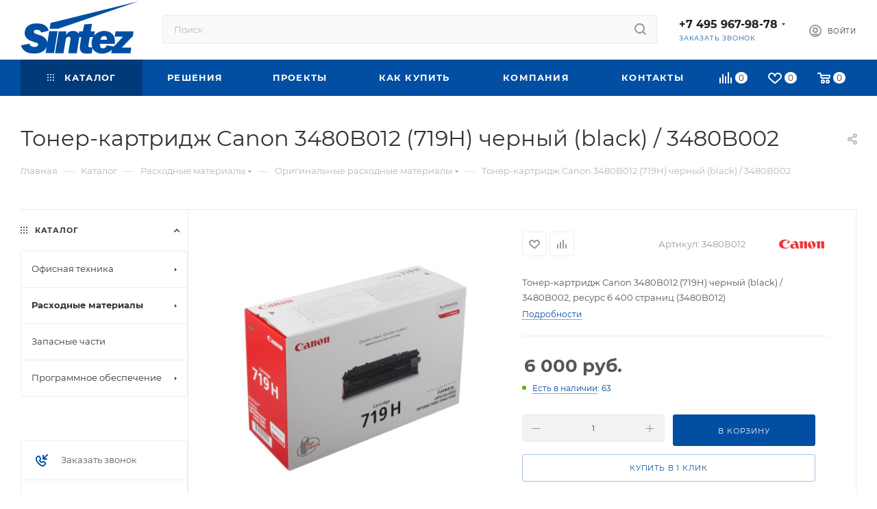

--- FILE ---
content_type: text/html; charset=UTF-8
request_url: https://sintez.shop/bitrix/components/bitrix/sale.prediction.product.detail/ajax.php
body_size: -11
content:
	<script>
	BX.ready(function () {
		BX.onCustomEvent('onHasNewPrediction', ['', 'sale_gift_product_1927299079']);
	});
	</script>
	